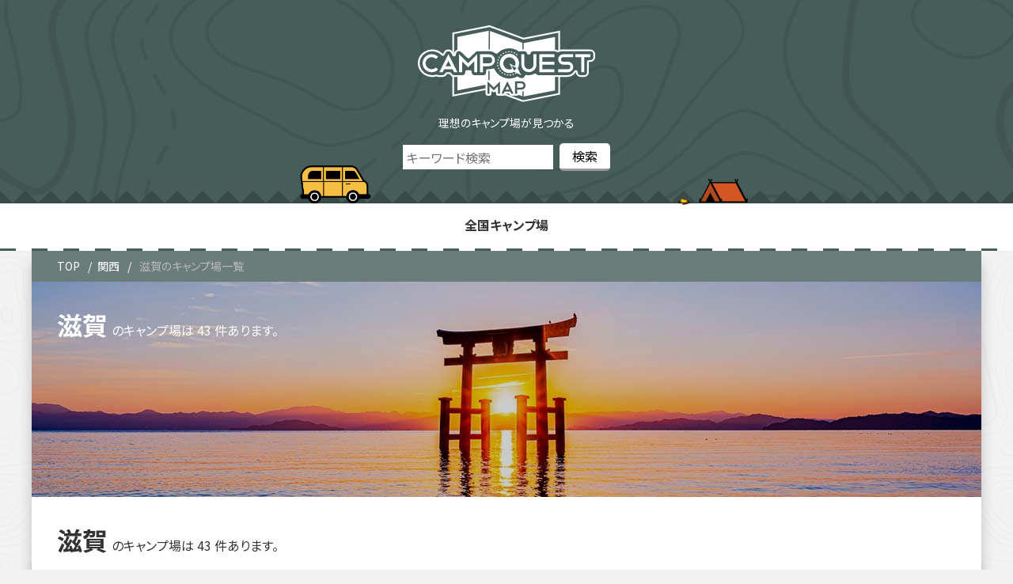

--- FILE ---
content_type: text/html; charset=UTF-8
request_url: https://map.camp-quests.com/campmap-cat/shiga/
body_size: 11286
content:
<!DOCTYPE html>
<html lang="ja">
<head prefix="og: http://ogp.me/ns#">
<!-- Google Tag Manager -->
<script>(function(w,d,s,l,i){w[l]=w[l]||[];w[l].push({'gtm.start':
new Date().getTime(),event:'gtm.js'});var f=d.getElementsByTagName(s)[0],
j=d.createElement(s),dl=l!='dataLayer'?'&l='+l:'';j.async=true;j.src=
'https://www.googletagmanager.com/gtm.js?id='+i+dl;f.parentNode.insertBefore(j,f);
})(window,document,'script','dataLayer','GTM-W2T5STZ');</script>
<!-- End Google Tag Manager -->
<meta charset="utf-8">
<meta name="viewport" content="width=device-width, initial-scale=1.0">

<title>キャンプクエスト マップ</title>
<meta name="description" content="キャンプ場情報満載のキャンプ場検索サイト！キャンプクエストマップ！">
<meta name="keywords" content="">
<meta property="og:type" content="website">
<meta property="og:locale" content="ja_JP">
<meta property="og:title" content="キャンプクエスト マップ">
<meta property="og:url" content="https://map.camp-quests.com/campmap-cat/shiga/">
<meta property="og:description" content="キャンプ場情報満載のキャンプ場検索サイト！キャンプクエストマップ！">
<meta property="og:image" content="https://map.camp-quests.com/wp-content/themes/cq-map/assets/images/ogp_img.jpg">
<meta property="og:site_name" content="キャンプクエスト マップ">
<link rel="next" href="https://map.camp-quests.com/campmap-cat/shiga/page/2/" />
<meta name="twitter:site" content="@camp_quests">
<meta name="twitter:card" content="summary_large_image">
<meta name="twitter:creator" content="@camp_quests">
<meta name="twitter:description" content="キャンプ場情報満載のキャンプ場検索サイト！キャンプクエストマップ！">
<meta name="twitter:image:src" content="https://map.camp-quests.com/wp-content/themes/cq-map/assets/images/ogp_img.jpg">
<link rel="stylesheet" href="https://fonts.googleapis.com/css?family=Noto+Sans+JP:400,700&display=swap&subset=japanese">
<link rel="shortcut icon" href="https://map.camp-quests.com/wp-content/themes/cq-map/assets/images/favicon.ico">
<link rel="apple-touch-icon" href="https://map.camp-quests.com/wp-content/themes/cq-map/assets/images/apple-touch-icon.png">
<link rel="icon" type="image/png" size="256x256" href="https://map.camp-quests.com/wp-content/themes/cq-map/assets/images/android-chrome.png">
<script defer src="https://ajax.googleapis.com/ajax/libs/jquery/1.12.4/jquery.min.js"></script>
<script defer src="https://map.camp-quests.com/wp-content/themes/cq-map/assets/js/jquery.sliderPro.min.js"></script>
<script async src="https://map.camp-quests.com/wp-content/themes/cq-map/assets/js/clipboard.min.js"></script>
<script async src="https://polyfill.io/v2/polyfill.min.js?features=IntersectionObserver" defer="defer"></script>

<link rel='dns-prefetch' href='//s.w.org' />
<link rel="alternate" type="application/rss+xml" title="キャンプクエスト マップ &raquo; Feed" href="https://map.camp-quests.com/feed/" />
<link rel="alternate" type="application/rss+xml" title="キャンプクエスト マップ &raquo; Comments Feed" href="https://map.camp-quests.com/comments/feed/" />
<link rel="alternate" type="application/rss+xml" title="キャンプクエスト マップ &raquo; 滋賀 キャンプ場カテゴリ Feed" href="https://map.camp-quests.com/campmap-cat/shiga/feed/" />
<link rel='stylesheet' id='wp-block-library-css'  href='https://map.camp-quests.com/wp-includes/css/dist/block-library/style.min.css?ver=1652162371' type='text/css' media='all' />
<link rel='stylesheet' id='contact-form-7-css'  href='https://map.camp-quests.com/wp-content/plugins/contact-form-7/includes/css/styles.css?ver=5.3.2' type='text/css' media='all' />
<link rel='stylesheet' id='reset-style-css'  href='https://map.camp-quests.com/wp-content/themes/cq-map/assets/css/reset.css?ver=1652162371' type='text/css' media='all' />
<link rel='stylesheet' id='swiper-bundle-css'  href='https://map.camp-quests.com/wp-content/themes/cq-map/assets/css/swiper-bundle.min.css?ver=1652162371' type='text/css' media='all' />
<link rel='stylesheet' id='main-style-css'  href='https://map.camp-quests.com/wp-content/themes/cq-map/style.css?ver=1652162371' type='text/css' media='all' />
<link rel='stylesheet' id='dashicons-css'  href='https://map.camp-quests.com/wp-includes/css/dashicons.min.css?ver=1652162371' type='text/css' media='all' />
<link rel='stylesheet' id='ci-comment-rating-styles-css'  href='https://map.camp-quests.com/wp-content/themes/cq-map/assets/css/comment-from-style.css?ver=1652162371' type='text/css' media='all' />
<link rel='stylesheet' id='category-campmap-css'  href='https://map.camp-quests.com/wp-content/themes/cq-map/assets/css/campmap.css?ver=1652162371' type='text/css' media='all' />
<script type='text/javascript' src='https://map.camp-quests.com/wp-includes/js/jquery/jquery.min.js?ver=3.5.1' id='jquery-core-js'></script>
<script type='text/javascript' src='https://map.camp-quests.com/wp-includes/js/jquery/jquery-migrate.min.js?ver=3.3.2' id='jquery-migrate-js'></script>
<script type='text/javascript' src='https://map.camp-quests.com/wp-content/themes/cq-map/assets/js/swiper-bundle.min.js?ver=5.6.16' id='swiper-bundle-js'></script>
<link rel="https://api.w.org/" href="https://map.camp-quests.com/wp-json/" /><link rel="EditURI" type="application/rsd+xml" title="RSD" href="https://map.camp-quests.com/xmlrpc.php?rsd" />
<link rel="wlwmanifest" type="application/wlwmanifest+xml" href="https://map.camp-quests.com/wp-includes/wlwmanifest.xml" /> 
<meta name="generator" content="WordPress 5.6.16" />
<style>
</style>
</head>
<body class="archive tax-campmap-cat term-shiga term-1221">
<!-- Google Tag Manager (noscript) -->
<noscript><iframe src="https://www.googletagmanager.com/ns.html?id=GTM-W2T5STZ"
height="0" width="0" style="display:none;visibility:hidden"></iframe></noscript>
<!-- End Google Tag Manager (noscript) -->
<header>
  <div class="header-inner">
    <div class="site-title-wrap">
              <div class="header-logo">
          <a href="https://map.camp-quests.com">
            <img src="https://map.camp-quests.com/wp-content/themes/cq-map/assets/images/camp_map_icon/logo_map.svg" alt="キャンプクエスト マップ">
          </a>
        </div>
            <p>        理想のキャンプ場が見つかる
        </p>
    </div>
    <div class="search-bar">
      <div id="search-top">
    <form role="search" method="get" id="searchform" action="https://map.camp-quests.com/campgrounds/">
        <div class="keywords">
            <input type="text" value="" name="s" id="s" placeholder="キーワード検索" />
        </div>
        <div class="btn">
            <input type="hidden" name="post_type" value="campgrounds">
            <input type="submit" value="検索" />
        </div>
    </form>
</div>    </div>
    <div id="header-nav-wrap" class="header-nav-wrap">
    <nav id="header-nav" class="header-nav"><ul id="menu-%e3%83%a1%e3%82%a4%e3%83%b3" class="menu"><li id="menu-item-46" class="menu-item menu-item-type-post_type menu-item-object-page menu-item-home menu-item-46"><a href="https://map.camp-quests.com/">全国キャンプ場</a></li>
</ul></nav>    </div>
  </div>
</header>
<div class="container">
  <div id="breadcrumb" class="bread">
    <ol>
      <li>
        <a href="https://map.camp-quests.com"><i class="fa fa-home"></i><span>TOP</span></a>
      </li>
      <li><a href="https://map.camp-quests.com/kansai/">関西</a></li>      <li>
        <a>滋賀のキャンプ場一覧</a>
      </li>
    </ol>
  </div>
      <div class="cat-top">
      <div class="cat-custom-images"><img src="https://map.camp-quests.com/wp-content/uploads/2020/11/shiga_img.jpg"></div>      <h1 class="cat-top-title"><span>滋賀</span><span>43</span></h1>      <div class="description">
              </div>
    </div>
    <div class="tag-top">
    <h1 class="tag-top-title"><span>滋賀</span><span>43</span></h1>    <div class="description">
          </div>
  </div>
  <div class="contents taxonomy-page">
    <div class="center-wrap">
              <div class="search-wrap">
          <div id="search">
    <form role="search" method="get" id="searchform" action="https://map.camp-quests.com/campgrounds/">
        <div class="search-area">
            <p class="title active">地域</p>
            <div class="terms-list">
                <div class="parent-list-wrap">
                    <ul class="parent-cat">                        <li class="1267"><input type="radio" name="campmap-cat[]" value="chugoku" id="pt-1267"><label for="pt-1267">中国<span>246</span></label></li>
                                            <li class="1310"><input type="radio" name="campmap-cat[]" value="kyusyu" id="pt-1310"><label for="pt-1310">九州<span>258</span></label></li>
                                            <li class="1440"><input type="radio" name="campmap-cat[]" value="hokkaido" id="pt-1440"><label for="pt-1440">北海道<span>274</span></label></li>
                                            <li class="1059"><input type="radio" name="campmap-cat[]" value="kitakanto" id="pt-1059"><label for="pt-1059">北関東<span>203</span></label></li>
                                            <li class="1165"><input type="radio" name="campmap-cat[]" value="hokuriku" id="pt-1165"><label for="pt-1165">北陸<span>152</span></label></li>
                                            <li class="1292"><input type="radio" name="campmap-cat[]" value="shikoku" id="pt-1292"><label for="pt-1292">四国<span>189</span></label></li>
                                            <li class="1016"><input type="radio" name="campmap-cat[]" value="tohoku" id="pt-1016"><label for="pt-1016">東北<span>323</span></label></li>
                                            <li class="1180"><input type="radio" name="campmap-cat[]" value="tokai" id="pt-1180"><label for="pt-1180">東海<span>305</span></label></li>
                                            <li class="1397"><input type="radio" name="campmap-cat[]" value="okinawa" id="pt-1397"><label for="pt-1397">沖縄<span>22</span></label></li>
                                            <li class="1127"><input type="radio" name="campmap-cat[]" value="koushin" id="pt-1127"><label for="pt-1127">甲信<span>255</span></label></li>
                                            <li class="1220"><input type="radio" name="campmap-cat[]" value="kansai" id="pt-1220"><label for="pt-1220">関西<span>290</span></label></li>
                                            <li class="1085"><input type="radio" name="campmap-cat[]" value="syutoken" id="pt-1085"><label for="pt-1085">首都圏<span>226</span></label></li>
                    </ul>                </div>
                <div class="child-list-wrap">
                                            <ul class="child-cat 1267"><li class="parent-name">中国</li>                            <li class="1287"><input type="checkbox" name="campmap-cat[]" value="yamaguchi" id="ct-1287"><label for="ct-1287">山口<span>54</span></label></li>
                                                    <li class="1277"><input type="checkbox" name="campmap-cat[]" value="okayama" id="ct-1277"><label for="ct-1277">岡山<span>60</span></label></li>
                                                    <li class="1272"><input type="checkbox" name="campmap-cat[]" value="shimane" id="ct-1272"><label for="ct-1272">島根<span>39</span></label></li>
                                                    <li class="1282"><input type="checkbox" name="campmap-cat[]" value="hiroshima" id="ct-1282"><label for="ct-1282">広島<span>69</span></label></li>
                                                    <li class="1268"><input type="checkbox" name="campmap-cat[]" value="tottori" id="ct-1268"><label for="ct-1268">鳥取<span>24</span></label></li>
                        </ul>                                            <ul class="child-cat 1310"><li class="parent-name">九州</li>                            <li class="1318"><input type="checkbox" name="campmap-cat[]" value="sag" id="ct-1318"><label for="ct-1318">佐賀<span>21</span></label></li>
                                                    <li class="1337"><input type="checkbox" name="campmap-cat[]" value="oita" id="ct-1337"><label for="ct-1337">大分<span>50</span></label></li>
                                                    <li class="1343"><input type="checkbox" name="campmap-cat[]" value="miyazaki" id="ct-1343"><label for="ct-1343">宮崎<span>38</span></label></li>
                                                    <li class="1330"><input type="checkbox" name="campmap-cat[]" value="kumamoto" id="ct-1330"><label for="ct-1330">熊本<span>59</span></label></li>
                                                    <li class="1311"><input type="checkbox" name="campmap-cat[]" value="fukuoka" id="ct-1311"><label for="ct-1311">福岡<span>34</span></label></li>
                                                    <li class="1324"><input type="checkbox" name="campmap-cat[]" value="nagasaki" id="ct-1324"><label for="ct-1324">長崎<span>8</span></label></li>
                                                    <li class="1347"><input type="checkbox" name="campmap-cat[]" value="kagoshima" id="ct-1347"><label for="ct-1347">鹿児島<span>48</span></label></li>
                        </ul>                                            <ul class="child-cat 1440"><li class="parent-name">北海道</li>                            <li class="1441"><input type="checkbox" name="campmap-cat[]" value="douhoku" id="ct-1441"><label for="ct-1441">道北(富良野・旭川・稚内)<span>67</span></label></li>
                                                    <li class="1445"><input type="checkbox" name="campmap-cat[]" value="dounan" id="ct-1445"><label for="ct-1445">道南(函館・大沼・松前)<span>26</span></label></li>
                                                    <li class="1447"><input type="checkbox" name="campmap-cat[]" value="douou" id="ct-1447"><label for="ct-1447">道央(札幌・定山渓・小樽・石狩)<span>95</span></label></li>
                                                    <li class="1455"><input type="checkbox" name="campmap-cat[]" value="doutou" id="ct-1455"><label for="ct-1455">道東(帯広・網走・釧路)<span>79</span></label></li>
                                                    <li class="1516"><input type="checkbox" name="campmap-cat[]" value="hokkaidorito" id="ct-1516"><label for="ct-1516">離島<span>7</span></label></li>
                        </ul>                                            <ul class="child-cat 1059"><li class="parent-name">北関東</li>                            <li class="1067"><input type="checkbox" name="campmap-cat[]" value="tochigi" id="ct-1067"><label for="ct-1067">栃木<span>84</span></label></li>
                                                    <li class="1075"><input type="checkbox" name="campmap-cat[]" value="gunma" id="ct-1075"><label for="ct-1075">群馬<span>74</span></label></li>
                                                    <li class="1060"><input type="checkbox" name="campmap-cat[]" value="ibaraki" id="ct-1060"><label for="ct-1060">茨城<span>45</span></label></li>
                        </ul>                                            <ul class="child-cat 1165"><li class="parent-name">北陸</li>                            <li class="1166"><input type="checkbox" name="campmap-cat[]" value="toyama" id="ct-1166"><label for="ct-1166">富山<span>25</span></label></li>
                                                    <li class="1156"><input type="checkbox" name="campmap-cat[]" value="nigata" id="ct-1156"><label for="ct-1156">新潟<span>65</span></label></li>
                                                    <li class="1169"><input type="checkbox" name="campmap-cat[]" value="ishikawa" id="ct-1169"><label for="ct-1169">石川<span>30</span></label></li>
                                                    <li class="1175"><input type="checkbox" name="campmap-cat[]" value="fukui" id="ct-1175"><label for="ct-1175">福井<span>32</span></label></li>
                        </ul>                                            <ul class="child-cat 1292"><li class="parent-name">四国</li>                            <li class="1302"><input type="checkbox" name="campmap-cat[]" value="tokushima" id="ct-1302"><label for="ct-1302">徳島<span>25</span></label></li>
                                                    <li class="1297"><input type="checkbox" name="campmap-cat[]" value="ehime" id="ct-1297"><label for="ct-1297">愛媛<span>63</span></label></li>
                                                    <li class="1293"><input type="checkbox" name="campmap-cat[]" value="kagawa" id="ct-1293"><label for="ct-1293">香川<span>35</span></label></li>
                                                    <li class="1306"><input type="checkbox" name="campmap-cat[]" value="kochi" id="ct-1306"><label for="ct-1306">高知<span>66</span></label></li>
                        </ul>                                            <ul class="child-cat 1016"><li class="parent-name">東北</li>                            <li class="1031"><input type="checkbox" name="campmap-cat[]" value="miyagi" id="ct-1031"><label for="ct-1031">宮城<span>34</span></label></li>
                                                    <li class="1043"><input type="checkbox" name="campmap-cat[]" value="yamagata" id="ct-1043"><label for="ct-1043">山形<span>37</span></label></li>
                                                    <li class="1024"><input type="checkbox" name="campmap-cat[]" value="iwate" id="ct-1024"><label for="ct-1024">岩手<span>60</span></label></li>
                                                    <li class="1049"><input type="checkbox" name="campmap-cat[]" value="hukushima" id="ct-1049"><label for="ct-1049">福島<span>101</span></label></li>
                                                    <li class="1038"><input type="checkbox" name="campmap-cat[]" value="akita" id="ct-1038"><label for="ct-1038">秋田<span>41</span></label></li>
                                                    <li class="1017"><input type="checkbox" name="campmap-cat[]" value="aomori" id="ct-1017"><label for="ct-1017">青森<span>50</span></label></li>
                        </ul>                                            <ul class="child-cat 1180"><li class="parent-name">東海</li>                            <li class="1210"><input type="checkbox" name="campmap-cat[]" value="mie" id="ct-1210"><label for="ct-1210">三重<span>65</span></label></li>
                                                    <li class="1202"><input type="checkbox" name="campmap-cat[]" value="gifu" id="ct-1202"><label for="ct-1202">岐阜<span>88</span></label></li>
                                                    <li class="1197"><input type="checkbox" name="campmap-cat[]" value="aichi" id="ct-1197"><label for="ct-1197">愛知<span>27</span></label></li>
                                                    <li class="1181"><input type="checkbox" name="campmap-cat[]" value="shizuoka" id="ct-1181"><label for="ct-1181">静岡<span>125</span></label></li>
                        </ul>                                            <ul class="child-cat 1397"><li class="parent-name">沖縄</li>                            <li class="1512"><input type="checkbox" name="campmap-cat[]" value="okinawananbu" id="ct-1512"><label for="ct-1512">南部<span>1</span></label></li>
                                                    <li class="1511"><input type="checkbox" name="campmap-cat[]" value="motobu" id="ct-1511"><label for="ct-1511">本部・名護・国頭<span>10</span></label></li>
                                                    <li class="1509"><input type="checkbox" name="campmap-cat[]" value="okinawashi" id="ct-1509"><label for="ct-1509">沖縄市・北谷・宜野湾<span>1</span></label></li>
                                                    <li class="1514"><input type="checkbox" name="campmap-cat[]" value="okinawarito" id="ct-1514"><label for="ct-1514">沖縄離島<span>9</span></label></li>
                                                    <li class="1513"><input type="checkbox" name="campmap-cat[]" value="nishi-higashikaigan" id="ct-1513"><label for="ct-1513">西海岸・東海岸<span>1</span></label></li>
                                                    <li class="1510"><input type="checkbox" name="campmap-cat[]" value="naha" id="ct-1510"><label for="ct-1510">那覇<span></span></label></li>
                        </ul>                                            <ul class="child-cat 1127"><li class="parent-name">甲信</li>                            <li class="1128"><input type="checkbox" name="campmap-cat[]" value="yamanashi" id="ct-1128"><label for="ct-1128">山梨<span>134</span></label></li>
                                                    <li class="1137"><input type="checkbox" name="campmap-cat[]" value="nagano" id="ct-1137"><label for="ct-1137">長野<span>121</span></label></li>
                        </ul>                                            <ul class="child-cat 1220"><li class="parent-name">関西</li>                            <li class="1228"><input type="checkbox" name="campmap-cat[]" value="kyoto" id="ct-1228"><label for="ct-1228">京都<span>49</span></label></li>
                                                    <li class="1248"><input type="checkbox" name="campmap-cat[]" value="hyogo" id="ct-1248"><label for="ct-1248">兵庫<span>92</span></label></li>
                                                    <li class="1260"><input type="checkbox" name="campmap-cat[]" value="wakayama" id="ct-1260"><label for="ct-1260">和歌山<span>40</span></label></li>
                                                    <li class="1239"><input type="checkbox" name="campmap-cat[]" value="osaka" id="ct-1239"><label for="ct-1239">大阪<span>33</span></label></li>
                                                    <li class="1256"><input type="checkbox" name="campmap-cat[]" value="nara" id="ct-1256"><label for="ct-1256">奈良<span>33</span></label></li>
                                                    <li class="1221"><input type="checkbox" name="campmap-cat[]" value="shiga" id="ct-1221"><label for="ct-1221">滋賀<span>43</span></label></li>
                        </ul>                                            <ul class="child-cat 1085"><li class="parent-name">首都圏</li>                            <li class="1107"><input type="checkbox" name="campmap-cat[]" value="chiba" id="ct-1107"><label for="ct-1107">千葉<span>89</span></label></li>
                                                    <li class="1086"><input type="checkbox" name="campmap-cat[]" value="saitama" id="ct-1086"><label for="ct-1086">埼玉<span>50</span></label></li>
                                                    <li class="1093"><input type="checkbox" name="campmap-cat[]" value="tokyo" id="ct-1093"><label for="ct-1093">東京<span>36</span></label></li>
                                                    <li class="1117"><input type="checkbox" name="campmap-cat[]" value="kanagawa" id="ct-1117"><label for="ct-1117">神奈川<span>51</span></label></li>
                        </ul>                                    </div>
            </div>
        </div>
        <div class="search-price">
            <p class="title">利用料金</p>
            <div class="wrap-box">
                <div class="p_s01">
                    <input id="price-s01" type="radio" name="tab" checked>
                    <label for="price-s01">ファミリーキャンプ</label>
                    <select class="form-control" name="campsite_item_t11">
                        <option value="">金額を選択してください</option>
                        <option value="1000">～1,000円</option>
                        <option value="2000">～2,000円</option>
                        <option value="3000">～3,000円</option>
                        <option value="4000">～4,000円</option>
                        <option value="5000">～5,000円</option>
                        <option value="6000">～6,000円</option>
                        <option value="7000">～7,000円</option>
                        <option value="8000">～8,000円</option>
                        <option value="9000">～9,000円</option>
                        <option value="10000">～10,000</option>
                    </select>
                </div>
                <div class="p_s02">
                    <input id="price-s02" type="radio" name="tab">
                    <label for="price-s02">車ソロキャンプ</label>
                    <select class="form-control" name="campsite_item_t12" disabled>
                        <option value="">金額を選択してください</option>
                        <option value="1000">～1,000円</option>
                        <option value="2000">～2,000円</option>
                        <option value="3000">～3,000円</option>
                        <option value="4000">～4,000円</option>
                        <option value="5000">～5,000円</option>
                        <option value="6000">～6,000円</option>
                        <option value="7000">～7,000円</option>
                        <option value="8000">～8,000円</option>
                        <option value="9000">～9,000円</option>
                        <option value="10000">～10,000</option>
                    </select>
                </div>
                <div class="p_s03">
                    <input id="price-s03" type="radio" name="tab">
                    <label for="price-s03">ツーリングキャンプ</label>
                    <select class="form-control" name="campsite_item_t13" disabled>
                        <option value="">金額を選択してください</option>
                        <option value="1000">～1,000円</option>
                        <option value="2000">～2,000円</option>
                        <option value="3000">～3,000円</option>
                        <option value="4000">～4,000円</option>
                        <option value="5000">～5,000円</option>
                        <option value="6000">～6,000円</option>
                        <option value="7000">～7,000円</option>
                        <option value="8000">～8,000円</option>
                        <option value="9000">～9,000円</option>
                        <option value="10000">～10,000</option>
                    </select>
                </div>
                <div class="p_s04">
                    <input id="price-s04" type="radio" name="tab">
                    <label for="price-s04">徒歩・自転車キャンプ</label>
                    <select class="form-control" name="campsite_item_t14" disabled>
                        <option value="">金額を選択してください</option>
                        <option value="1000">～1,000円</option>
                        <option value="2000">～2,000円</option>
                        <option value="3000">～3,000円</option>
                        <option value="4000">～4,000円</option>
                        <option value="5000">～5,000円</option>
                        <option value="6000">～6,000円</option>
                        <option value="7000">～7,000円</option>
                        <option value="8000">～8,000円</option>
                        <option value="9000">～9,000円</option>
                        <option value="10000">～10,000</option>
                    </select>
                </div>
            </div>
        </div>
        <div class="search-side">
            <p class="title">キャンプ場条件</p>
            <div class="wrap-box">
                <p class="title-s">ロケーション</p>
                <div class="terms-list list-location">
                    <ul class="tag-wrap">
                                        <li><input type="checkbox" name="campmap-tag[]" value="sankan" id="tag-1460"><label for="tag-1460">山間 <span>109</span></label></li>
                                        <li><input type="checkbox" name="campmap-tag[]" value="kawazoi" id="tag-1461"><label for="tag-1461">川沿い <span>615</span></label></li>
                                        <li><input type="checkbox" name="campmap-tag[]" value="koen" id="tag-1459"><label for="tag-1459">広場 <span>572</span></label></li>
                                        <li><input type="checkbox" name="campmap-tag[]" value="rinkan" id="tag-1462"><label for="tag-1462">林間 <span>1420</span></label></li>
                                        <li><input type="checkbox" name="campmap-tag[]" value="kawara" id="tag-1492"><label for="tag-1492">河原 <span>60</span></label></li>
                                        <li><input type="checkbox" name="campmap-tag[]" value="umizoi" id="tag-1463"><label for="tag-1463">海沿い <span>201</span></label></li>
                                        <li><input type="checkbox" name="campmap-tag[]" value="umibe" id="tag-1501"><label for="tag-1501">海辺 <span>216</span></label></li>
                                        <li><input type="checkbox" name="campmap-tag[]" value="mizuumizoi" id="tag-1491"><label for="tag-1491">湖沿い <span>96</span></label></li>
                                        <li><input type="checkbox" name="campmap-tag[]" value="kohan" id="tag-1464"><label for="tag-1464">湖畔 <span>187</span></label></li>
                                        <li><input type="checkbox" name="campmap-tag[]" value="kougen" id="tag-1465"><label for="tag-1465">高原 <span>444</span></label></li>
                                        </ul>
                </div>
                <p class="title-s">サイト形式</p>
                <div class="terms-list list-side">
                    <ul class="tag-wrap">
                                        <li><input type="checkbox" name="campmap-tag[]" value="autocampsite" id="tag-1490"><label for="tag-1490">オートサイト <span>1617</span></label></li>
                                        <li><input type="checkbox" name="campmap-tag[]" value="freesite" id="tag-1466"><label for="tag-1466">フリーサイト <span>1371</span></label></li>
                                        <li><input type="checkbox" name="campmap-tag[]" value="kukakusite" id="tag-1467"><label for="tag-1467">区画サイト <span>1745</span></label></li>
                                        </ul>
                </div>
                <p class="title-s">フィールド</p>
                <div class="terms-list list-ground">
                    <ul class="tag-wrap">
                                        <li><input type="checkbox" name="campmap-tag[]" value="other" id="tag-1488"><label for="tag-1488">その他 <span></span></li>
                                        <li><input type="checkbox" name="campmap-tag[]" value="tsuchi" id="tag-1469"><label for="tag-1469">土 <span>1114</span></li>
                                        <li><input type="checkbox" name="campmap-tag[]" value="jyari" id="tag-1470"><label for="tag-1470">砂利 <span>176</span></li>
                                        <li><input type="checkbox" name="campmap-tag[]" value="sunachi" id="tag-1471"><label for="tag-1471">砂地 <span>540</span></li>
                                        <li><input type="checkbox" name="campmap-tag[]" value="shiba" id="tag-1487"><label for="tag-1487">芝生 <span>1862</span></li>
                                        </ul>
                </div>
                <p class="title-s">宿泊施設</p>
                <div class="terms-list list-lodging">
                    <ul class="tag-wrap">
                                        <li><input type="checkbox" name="campmap-tag[]" value="glamping" id="tag-1472"><label for="tag-1472">グランピング <span>112</span></label></li>
                                        <li><input type="checkbox" name="campmap-tag[]" value="bungalow" id="tag-1473"><label for="tag-1473">バンガロー(ロッジ・ケビン含む) <span>1291</span></label></li>
                                        </ul>
                </div>
                <p class="title-s">設備</p>
                <div class="terms-list list-facility">
                    <ul class="tag-wrap">
                                        <li><input type="checkbox" name="campmap-tag[]" value="shower" id="tag-1474"><label for="tag-1474">シャワー <span>1649</span></label></li>
                                        <li><input type="checkbox" name="campmap-tag[]" value="furo" id="tag-1475"><label for="tag-1475">風呂 <span>675</span></label></li>
                                        </ul>
                </div>
                <p class="title-s">予約方法</p>
                <div class="terms-list list-booking">
                    <ul class="tag-wrap">
                                        <li><input type="checkbox" name="campmap-tag[]" value="webyoyaku" id="tag-1476"><label for="tag-1476">WEB予約 <span>721</span></label></li>
                                        <li><input type="checkbox" name="campmap-tag[]" value="yoyakufuka" id="tag-1477"><label for="tag-1477">予約不可 <span>155</span></label></li>
                                        <li><input type="checkbox" name="campmap-tag[]" value="denwayoyaku" id="tag-1478"><label for="tag-1478">電話予約 <span>2396</span></label></li>
                                        </ul>
                </div>
            </div>
        </div>
        <div class="search-terms">
            <p class="title">こだわり</p>
            <div class="terms-list list-commitment">
                <ul class="tag-wrap">
                                <li><input type="checkbox" name="campmap-tag[]" value="oyu" id="tag-1535"><label for="tag-1535">お湯が出る <span>177</span></label></li>
                                <li><input type="checkbox" name="campmap-tag[]" value="yoyakufuyo" id="tag-1547"><label for="tag-1547">予約不要 <span>1</span></label></li>
                                <li><input type="checkbox" name="campmap-tag[]" value="yakeichobo" id="tag-1530"><label for="tag-1530">夜景や眺望有り <span>1239</span></label></li>
                                <li><input type="checkbox" name="campmap-tag[]" value="teburacamp" id="tag-1527"><label for="tag-1527">手ぶらキャンプ(レンタルプラン) <span>704</span></label></li>
                                <li><input type="checkbox" name="campmap-tag[]" value="altitude" id="tag-1515"><label for="tag-1515">標高が高い <span>235</span></label></li>
                                <li><input type="checkbox" name="campmap-tag[]" value="jikabiok" id="tag-1499"><label for="tag-1499">直火可 <span>250</span></label></li>
                                <li><input type="checkbox" name="campmap-tag[]" value="yuguleisure" id="tag-1528"><label for="tag-1528">遊具・レジャー施設(アクティビティ) <span>1207</span></label></li>
                                </ul>
            </div>
        </div>
        <div class="search-keywords" style="display: none;">
            <p class="title">キーワード</p>
            <input type="text" name="s" id="s" placeholder="キーワードを入力してください" />
        </div>
        <div class="search-btn">
            <input type="hidden" name="post_type" value="campgrounds">
            <input type="submit" value="検索" />
        </div>
    </form>
    <script>
        var inputs_r = jQuery('.search-area input[type="radio"]');
        var inputs_rp = jQuery('.parent-cat input[type="radio"]');
        var inputs_c = jQuery('.child-cat input[type="checkbox"]');
        var inputs_ct = jQuery('.tag-wrap input[type="checkbox"]');
        window.onpageshow = function(event) {
            if (event.persisted) {
                window.location.reload();
            }
            console.log('reset!');
        };
        
        jQuery(function(){
            checkedLimit();
            jQuery(inputs_c).change(function(){
                checkedLimit();
            });
            jQuery(inputs_rp).on('click', function () {
                jQuery(inputs_c).prop('checked', false);
                jQuery(inputs_r).prop('disabled', false);
                var b = jQuery(this).parent('li').attr('class');
                if(jQuery(this).is(':checked')) {
                    jQuery('.child-list-wrap').children('ul').removeClass('active');
                    jQuery('.child-cat label').removeClass('active');
                    jQuery('.gchild-list-wrap').children('ul').removeClass('active');
                    jQuery('.parent-cat label').removeClass('active');
                    jQuery(this).next('label').addClass('active');
                    jQuery('.child-list-wrap').children('.' + b).addClass('active');
                }
            });
            jQuery(inputs_c).on('click', function(){
                var b = jQuery(this).parents('ul').attr('class');
                var b_Array = b.split(" ");
                if(jQuery(this).is(':checked')) {
                    jQuery(this).next('label').addClass('active');
                    jQuery('#pt-' + b_Array[1]).prop('disabled', true);
                } else {
                    jQuery(this).next('label').removeClass('active');
                }
            });
            function checkedLimit(){
                var len = jQuery('input[name="campmap-cat[]"]:checked').length;
                //console.log(len);
                if(len <= 1){
                    jQuery(inputs_r).prop('disabled', false);
                }
            }
            jQuery(inputs_ct).on('click', function(){
                if(jQuery(this).is(':checked')) {
                    jQuery(this).next('label').addClass('active');
                } else {
                    jQuery(this).next('label').removeClass('active');
                }
            });
        });
        jQuery(function () {
            jQuery('input[name="tab"]').change(function () {
                var val = jQuery(this).is(':checked');
                if (val) {
                    jQuery('input[name="tab"]').nextAll('select').prop('disabled', true);
                    jQuery(this).nextAll('select').prop('disabled', false);
                }
            });
        });
        jQuery(function(){
            jQuery('#searchform .title').on('click', function(){
                jQuery(this).toggleClass('active');
            });
        });
    </script>
</div>

        </div>
            <div class="list-wrap">
                <article class="kiji-list post-27628 campgrounds type-campgrounds status-publish hentry campmap-cat-kansai campmap-cat-shiga campmap-cat-shigaarea6 campmap-tag-kohan campmap-tag-freesite campmap-tag-kukakusite campmap-tag-sunachi campmap-tag-bungalow campmap-tag-shower campmap-tag-webyoyaku campmap-tag-denwayoyaku campmap-tag-petok campmap-tag-autocampsite campmap-tag-daycamp campmap-tag-makihanbai campmap-tag-sumihanbai campmap-tag-rental campmap-tag-gomiok campmap-tag-yuguleisure campmap-tag-yakeichobo">
          <h2><a class="title-link" href="https://map.camp-quests.com/campgrounds/shirahige-hama/">白ひげ浜水泳キャンプ場</a></h2>
          <div class="kiji-cat">
                          <span class="cat-data">滋賀</span>
              <span class="cat-data-a">湖西</span>                        <div class="kiji-tag" style="display: none;"><ul><li><a href="https://map.camp-quests.com/campmap-tag/kohan/" rel="tag">湖畔</a></li><li><a href="https://map.camp-quests.com/campmap-tag/freesite/" rel="tag">フリーサイト</a></li><li><a href="https://map.camp-quests.com/campmap-tag/kukakusite/" rel="tag">区画サイト</a></li><li><a href="https://map.camp-quests.com/campmap-tag/sunachi/" rel="tag">砂地</a></li><li><a href="https://map.camp-quests.com/campmap-tag/bungalow/" rel="tag">バンガロー(ロッジ・ケビン含む)</a></li><li><a href="https://map.camp-quests.com/campmap-tag/shower/" rel="tag">シャワー</a></li><li><a href="https://map.camp-quests.com/campmap-tag/webyoyaku/" rel="tag">WEB予約</a></li><li><a href="https://map.camp-quests.com/campmap-tag/denwayoyaku/" rel="tag">電話予約</a></li><li><a href="https://map.camp-quests.com/campmap-tag/petok/" rel="tag">ペット可</a></li><li><a href="https://map.camp-quests.com/campmap-tag/autocampsite/" rel="tag">オートサイト</a></li><li><a href="https://map.camp-quests.com/campmap-tag/daycamp/" rel="tag">デイキャンプ</a></li><li><a href="https://map.camp-quests.com/campmap-tag/makihanbai/" rel="tag">薪が買える</a></li><li><a href="https://map.camp-quests.com/campmap-tag/sumihanbai/" rel="tag">炭が買える</a></li><li><a href="https://map.camp-quests.com/campmap-tag/rental/" rel="tag">レンタル品有り</a></li><li><a href="https://map.camp-quests.com/campmap-tag/gomiok/" rel="tag">ゴミ回収有り</a></li><li><a href="https://map.camp-quests.com/campmap-tag/yuguleisure/" rel="tag">遊具・レジャー施設(アクティビティ)</a></li><li><a href="https://map.camp-quests.com/campmap-tag/yakeichobo/" rel="tag">夜景や眺望有り</a></li></ul></div>          </div>
          <a class="img-link" href="https://map.camp-quests.com/campgrounds/shirahige-hama/">
                          <img src="https://map.camp-quests.com/wp-content/themes/cq-map/assets/images/no-image.gif" alt="no-img"/>
                      </a>
          <ul class="details">
            <li><span>営業期間</span><span>4月下旬～9月下旬</span></li>
            <li><span>サイト</span>
            <ul class="side-list"><li class="icon grass">区画サイト</li><li class="icon soil">フリーサイト</li></ul>            </li>
            <li><span>ファミリーキャンプ</span>
              <span>5,500</span>            </li>
            <li><span>車ソロキャンプ</span>
              <span>5,000</span>            </li>
            <li><span>ツーリングキャンプ</span>
              <span>3,950</span>            </li>
            <li><span>徒歩・自転車キャンプ</span>
              <span>3,500</span>            </li>
          </ul>
        </article>
                <article class="kiji-list post-27644 campgrounds type-campgrounds status-publish has-post-thumbnail hentry campmap-cat-kansai campmap-cat-shiga campmap-cat-shigaarea5 campmap-tag-kawazoi campmap-tag-rinkan campmap-tag-kukakusite campmap-tag-dengensite campmap-tag-tsuchi campmap-tag-sunachi campmap-tag-bungalow campmap-tag-shower campmap-tag-furo campmap-tag-webyoyaku campmap-tag-denwayoyaku campmap-tag-petok campmap-tag-autocampsite campmap-tag-makihanbai campmap-tag-sumihanbai campmap-tag-rental campmap-tag-gomiok campmap-tag-yuguleisure campmap-tag-yakeichobo campmap-tag-credit campmap-tag-oyu campmap-tag-washlettoilet campmap-tag-blogreview">
          <h2><a class="title-link" href="https://map.camp-quests.com/campgrounds/kamoshika-autocampsite/">かもしかオートキャンプ場</a></h2>
          <div class="kiji-cat">
                          <span class="cat-data">滋賀</span>
              <span class="cat-data-a">甲賀・信楽</span>                        <div class="kiji-tag" style="display: none;"><ul><li><a href="https://map.camp-quests.com/campmap-tag/kawazoi/" rel="tag">川沿い</a></li><li><a href="https://map.camp-quests.com/campmap-tag/rinkan/" rel="tag">林間</a></li><li><a href="https://map.camp-quests.com/campmap-tag/kukakusite/" rel="tag">区画サイト</a></li><li><a href="https://map.camp-quests.com/campmap-tag/dengensite/" rel="tag">電源サイト</a></li><li><a href="https://map.camp-quests.com/campmap-tag/tsuchi/" rel="tag">土</a></li><li><a href="https://map.camp-quests.com/campmap-tag/sunachi/" rel="tag">砂地</a></li><li><a href="https://map.camp-quests.com/campmap-tag/bungalow/" rel="tag">バンガロー(ロッジ・ケビン含む)</a></li><li><a href="https://map.camp-quests.com/campmap-tag/shower/" rel="tag">シャワー</a></li><li><a href="https://map.camp-quests.com/campmap-tag/furo/" rel="tag">風呂</a></li><li><a href="https://map.camp-quests.com/campmap-tag/webyoyaku/" rel="tag">WEB予約</a></li><li><a href="https://map.camp-quests.com/campmap-tag/denwayoyaku/" rel="tag">電話予約</a></li><li><a href="https://map.camp-quests.com/campmap-tag/petok/" rel="tag">ペット可</a></li><li><a href="https://map.camp-quests.com/campmap-tag/autocampsite/" rel="tag">オートサイト</a></li><li><a href="https://map.camp-quests.com/campmap-tag/makihanbai/" rel="tag">薪が買える</a></li><li><a href="https://map.camp-quests.com/campmap-tag/sumihanbai/" rel="tag">炭が買える</a></li><li><a href="https://map.camp-quests.com/campmap-tag/rental/" rel="tag">レンタル品有り</a></li><li><a href="https://map.camp-quests.com/campmap-tag/gomiok/" rel="tag">ゴミ回収有り</a></li><li><a href="https://map.camp-quests.com/campmap-tag/yuguleisure/" rel="tag">遊具・レジャー施設(アクティビティ)</a></li><li><a href="https://map.camp-quests.com/campmap-tag/yakeichobo/" rel="tag">夜景や眺望有り</a></li><li><a href="https://map.camp-quests.com/campmap-tag/credit/" rel="tag">クレジットカード決済可</a></li><li><a href="https://map.camp-quests.com/campmap-tag/oyu/" rel="tag">お湯が出る</a></li><li><a href="https://map.camp-quests.com/campmap-tag/washlettoilet/" rel="tag">ウォシュレット</a></li><li><a href="https://map.camp-quests.com/campmap-tag/blogreview/" rel="tag">ブログレビュー有り</a></li></ul></div>          </div>
          <a class="img-link" href="https://map.camp-quests.com/campgrounds/kamoshika-autocampsite/">
                          <img width="800" height="600" src="[data-uri]" data-original="https://map.camp-quests.com/wp-content/uploads/2020/11/611ed9a31bbb5aa592993353404e5416.jpg" class="attachment-medium size-medium wp-post-image" alt="" loading="lazy" srcset="https://map.camp-quests.com/wp-content/uploads/2020/11/611ed9a31bbb5aa592993353404e5416.jpg 800w, https://map.camp-quests.com/wp-content/uploads/2020/11/611ed9a31bbb5aa592993353404e5416-640x480.jpg 640w, https://map.camp-quests.com/wp-content/uploads/2020/11/611ed9a31bbb5aa592993353404e5416-768x576.jpg 768w" sizes="(max-width: 800px) 100vw, 800px" / data-lazy="true" /><noscript><img width="800" height="600" src="https://map.camp-quests.com/wp-content/uploads/2020/11/611ed9a31bbb5aa592993353404e5416.jpg" class="attachment-medium size-medium wp-post-image" alt="" loading="lazy" srcset="https://map.camp-quests.com/wp-content/uploads/2020/11/611ed9a31bbb5aa592993353404e5416.jpg 800w, https://map.camp-quests.com/wp-content/uploads/2020/11/611ed9a31bbb5aa592993353404e5416-640x480.jpg 640w, https://map.camp-quests.com/wp-content/uploads/2020/11/611ed9a31bbb5aa592993353404e5416-768x576.jpg 768w" sizes="(max-width: 800px) 100vw, 800px" / /></noscript>                      </a>
          <ul class="details">
            <li><span>営業期間</span><span>通年営業</span></li>
            <li><span>サイト</span>
            <ul class="side-list"><li class="icon grass">区画サイト</li></ul>            </li>
            <li><span>ファミリーキャンプ</span>
              <span>4,400</span>            </li>
            <li><span>車ソロキャンプ</span>
              <span>4,100</span>            </li>
            <li><span>ツーリングキャンプ</span>
              <span>4,100</span>            </li>
            <li><span>徒歩・自転車キャンプ</span>
              <span>4,100</span>            </li>
          </ul>
        </article>
                <article class="kiji-list post-27660 campgrounds type-campgrounds status-publish hentry campmap-cat-kansai campmap-cat-shiga campmap-cat-shigaarea2 campmap-tag-koen campmap-tag-kukakusite campmap-tag-tsuchi campmap-tag-bungalow campmap-tag-denwayoyaku campmap-tag-shiba campmap-tag-cottage campmap-tag-daycamp campmap-tag-rental campmap-tag-gomiok campmap-tag-yuguleisure campmap-tag-yakeichobo">
          <h2><a class="title-link" href="https://map.camp-quests.com/campgrounds/genkimura-campsite/">比良げんき村キャンプ場</a></h2>
          <div class="kiji-cat">
                          <span class="cat-data">滋賀</span>
              <span class="cat-data-a">大津</span>                        <div class="kiji-tag" style="display: none;"><ul><li><a href="https://map.camp-quests.com/campmap-tag/koen/" rel="tag">広場</a></li><li><a href="https://map.camp-quests.com/campmap-tag/kukakusite/" rel="tag">区画サイト</a></li><li><a href="https://map.camp-quests.com/campmap-tag/tsuchi/" rel="tag">土</a></li><li><a href="https://map.camp-quests.com/campmap-tag/bungalow/" rel="tag">バンガロー(ロッジ・ケビン含む)</a></li><li><a href="https://map.camp-quests.com/campmap-tag/denwayoyaku/" rel="tag">電話予約</a></li><li><a href="https://map.camp-quests.com/campmap-tag/shiba/" rel="tag">芝生</a></li><li><a href="https://map.camp-quests.com/campmap-tag/cottage/" rel="tag">コテージ</a></li><li><a href="https://map.camp-quests.com/campmap-tag/daycamp/" rel="tag">デイキャンプ</a></li><li><a href="https://map.camp-quests.com/campmap-tag/rental/" rel="tag">レンタル品有り</a></li><li><a href="https://map.camp-quests.com/campmap-tag/gomiok/" rel="tag">ゴミ回収有り</a></li><li><a href="https://map.camp-quests.com/campmap-tag/yuguleisure/" rel="tag">遊具・レジャー施設(アクティビティ)</a></li><li><a href="https://map.camp-quests.com/campmap-tag/yakeichobo/" rel="tag">夜景や眺望有り</a></li></ul></div>          </div>
          <a class="img-link" href="https://map.camp-quests.com/campgrounds/genkimura-campsite/">
                          <img src="https://map.camp-quests.com/wp-content/themes/cq-map/assets/images/no-image.gif" alt="no-img"/>
                      </a>
          <ul class="details">
            <li><span>営業期間</span><span>通年営業</span></li>
            <li><span>サイト</span>
            <ul class="side-list"><li class="icon grass">区画サイト</li></ul>            </li>
            <li><span>ファミリーキャンプ</span>
              <span>1,320</span>            </li>
            <li><span>車ソロキャンプ</span>
              <span>550</span>            </li>
            <li><span>ツーリングキャンプ</span>
              <span>550</span>            </li>
            <li><span>徒歩・自転車キャンプ</span>
              <span>550</span>            </li>
          </ul>
        </article>
                <article class="kiji-list post-27629 campgrounds type-campgrounds status-publish hentry campmap-cat-kansai campmap-cat-shiga campmap-cat-shigaarea6 campmap-tag-kohan campmap-tag-freesite campmap-tag-sunachi campmap-tag-bungalow campmap-tag-shower campmap-tag-denwayoyaku campmap-tag-petok campmap-tag-shiba campmap-tag-autocampsite campmap-tag-daycamp campmap-tag-rental campmap-tag-gomiok campmap-tag-teburacamp campmap-tag-yuguleisure campmap-tag-yakeichobo">
          <h2><a class="title-link" href="https://map.camp-quests.com/campgrounds/takagihama-campsite/">マキノサニービーチ高木浜オートキャンプ場</a></h2>
          <div class="kiji-cat">
                          <span class="cat-data">滋賀</span>
              <span class="cat-data-a">湖西</span>                        <div class="kiji-tag" style="display: none;"><ul><li><a href="https://map.camp-quests.com/campmap-tag/kohan/" rel="tag">湖畔</a></li><li><a href="https://map.camp-quests.com/campmap-tag/freesite/" rel="tag">フリーサイト</a></li><li><a href="https://map.camp-quests.com/campmap-tag/sunachi/" rel="tag">砂地</a></li><li><a href="https://map.camp-quests.com/campmap-tag/bungalow/" rel="tag">バンガロー(ロッジ・ケビン含む)</a></li><li><a href="https://map.camp-quests.com/campmap-tag/shower/" rel="tag">シャワー</a></li><li><a href="https://map.camp-quests.com/campmap-tag/denwayoyaku/" rel="tag">電話予約</a></li><li><a href="https://map.camp-quests.com/campmap-tag/petok/" rel="tag">ペット可</a></li><li><a href="https://map.camp-quests.com/campmap-tag/shiba/" rel="tag">芝生</a></li><li><a href="https://map.camp-quests.com/campmap-tag/autocampsite/" rel="tag">オートサイト</a></li><li><a href="https://map.camp-quests.com/campmap-tag/daycamp/" rel="tag">デイキャンプ</a></li><li><a href="https://map.camp-quests.com/campmap-tag/rental/" rel="tag">レンタル品有り</a></li><li><a href="https://map.camp-quests.com/campmap-tag/gomiok/" rel="tag">ゴミ回収有り</a></li><li><a href="https://map.camp-quests.com/campmap-tag/teburacamp/" rel="tag">手ぶらキャンプ(レンタルプラン)</a></li><li><a href="https://map.camp-quests.com/campmap-tag/yuguleisure/" rel="tag">遊具・レジャー施設(アクティビティ)</a></li><li><a href="https://map.camp-quests.com/campmap-tag/yakeichobo/" rel="tag">夜景や眺望有り</a></li></ul></div>          </div>
          <a class="img-link" href="https://map.camp-quests.com/campgrounds/takagihama-campsite/">
                          <img src="https://map.camp-quests.com/wp-content/themes/cq-map/assets/images/no-image.gif" alt="no-img"/>
                      </a>
          <ul class="details">
            <li><span>営業期間</span><span>4月1日～11月末</span></li>
            <li><span>サイト</span>
            <ul class="side-list"><li class="icon soil">フリーサイト</li></ul>            </li>
            <li><span>ファミリーキャンプ</span>
              <span>7,400</span>            </li>
            <li><span>車ソロキャンプ</span>
              <span>7,300</span>            </li>
            <li><span>ツーリングキャンプ</span>
              <span>6,700</span>            </li>
            <li><span>徒歩・自転車キャンプ</span>
              <span>5,600</span>            </li>
          </ul>
        </article>
                <article class="kiji-list post-27645 campgrounds type-campgrounds status-publish hentry campmap-cat-kansai campmap-cat-shiga campmap-cat-shigaarea5 campmap-tag-koen campmap-tag-freesite campmap-tag-bungalow campmap-tag-denwayoyaku campmap-tag-shiba campmap-tag-autocampsite campmap-tag-daycamp campmap-tag-yuguleisure">
          <h2><a class="title-link" href="https://map.camp-quests.com/campgrounds/minakuchi-campsite/">水口スポーツの森キャンプ場</a></h2>
          <div class="kiji-cat">
                          <span class="cat-data">滋賀</span>
              <span class="cat-data-a">甲賀・信楽</span>                        <div class="kiji-tag" style="display: none;"><ul><li><a href="https://map.camp-quests.com/campmap-tag/koen/" rel="tag">広場</a></li><li><a href="https://map.camp-quests.com/campmap-tag/freesite/" rel="tag">フリーサイト</a></li><li><a href="https://map.camp-quests.com/campmap-tag/bungalow/" rel="tag">バンガロー(ロッジ・ケビン含む)</a></li><li><a href="https://map.camp-quests.com/campmap-tag/denwayoyaku/" rel="tag">電話予約</a></li><li><a href="https://map.camp-quests.com/campmap-tag/shiba/" rel="tag">芝生</a></li><li><a href="https://map.camp-quests.com/campmap-tag/autocampsite/" rel="tag">オートサイト</a></li><li><a href="https://map.camp-quests.com/campmap-tag/daycamp/" rel="tag">デイキャンプ</a></li><li><a href="https://map.camp-quests.com/campmap-tag/yuguleisure/" rel="tag">遊具・レジャー施設(アクティビティ)</a></li></ul></div>          </div>
          <a class="img-link" href="https://map.camp-quests.com/campgrounds/minakuchi-campsite/">
                          <img src="https://map.camp-quests.com/wp-content/themes/cq-map/assets/images/no-image.gif" alt="no-img"/>
                      </a>
          <ul class="details">
            <li><span>営業期間</span><span>通年営業</span></li>
            <li><span>サイト</span>
            <ul class="side-list"><li class="icon soil">フリーサイト</li></ul>            </li>
            <li><span>ファミリーキャンプ</span>
              <span>400</span>            </li>
            <li><span>車ソロキャンプ</span>
              <span>200</span>            </li>
            <li><span>ツーリングキャンプ</span>
              <span>200</span>            </li>
            <li><span>徒歩・自転車キャンプ</span>
              <span>200</span>            </li>
          </ul>
        </article>
                <article class="kiji-list post-27661 campgrounds type-campgrounds status-publish hentry campmap-cat-kansai campmap-cat-shiga campmap-cat-shigaarea2 campmap-tag-kohan campmap-tag-freesite campmap-tag-sunachi campmap-tag-shower campmap-tag-denwayoyaku campmap-tag-petok campmap-tag-autocampsite campmap-tag-daycamp campmap-tag-rental campmap-tag-gomiok">
          <h2><a class="title-link" href="https://map.camp-quests.com/campgrounds/aoyagihama-autocampsite/">青柳浜オートキャンプ場</a></h2>
          <div class="kiji-cat">
                          <span class="cat-data">滋賀</span>
              <span class="cat-data-a">大津</span>                        <div class="kiji-tag" style="display: none;"><ul><li><a href="https://map.camp-quests.com/campmap-tag/kohan/" rel="tag">湖畔</a></li><li><a href="https://map.camp-quests.com/campmap-tag/freesite/" rel="tag">フリーサイト</a></li><li><a href="https://map.camp-quests.com/campmap-tag/sunachi/" rel="tag">砂地</a></li><li><a href="https://map.camp-quests.com/campmap-tag/shower/" rel="tag">シャワー</a></li><li><a href="https://map.camp-quests.com/campmap-tag/denwayoyaku/" rel="tag">電話予約</a></li><li><a href="https://map.camp-quests.com/campmap-tag/petok/" rel="tag">ペット可</a></li><li><a href="https://map.camp-quests.com/campmap-tag/autocampsite/" rel="tag">オートサイト</a></li><li><a href="https://map.camp-quests.com/campmap-tag/daycamp/" rel="tag">デイキャンプ</a></li><li><a href="https://map.camp-quests.com/campmap-tag/rental/" rel="tag">レンタル品有り</a></li><li><a href="https://map.camp-quests.com/campmap-tag/gomiok/" rel="tag">ゴミ回収有り</a></li></ul></div>          </div>
          <a class="img-link" href="https://map.camp-quests.com/campgrounds/aoyagihama-autocampsite/">
                          <img src="https://map.camp-quests.com/wp-content/themes/cq-map/assets/images/no-image.gif" alt="no-img"/>
                      </a>
          <ul class="details">
            <li><span>営業期間</span><span>4月1日～11月末</span></li>
            <li><span>サイト</span>
            <ul class="side-list"><li class="icon soil">フリーサイト</li></ul>            </li>
            <li><span>ファミリーキャンプ</span>
              <span>5,000</span>            </li>
            <li><span>車ソロキャンプ</span>
              <span>5,000</span>            </li>
            <li><span>ツーリングキャンプ</span>
              <span>5,000</span>            </li>
            <li><span>徒歩・自転車キャンプ</span>
              <span>5,000</span>            </li>
          </ul>
        </article>
                <article class="kiji-list post-27630 campgrounds type-campgrounds status-publish hentry campmap-cat-kansai campmap-cat-shiga campmap-cat-shigaarea6 campmap-tag-koen campmap-tag-kawazoi campmap-tag-freesite campmap-tag-kukakusite campmap-tag-dengensite campmap-tag-tsuchi campmap-tag-shower campmap-tag-denwayoyaku campmap-tag-shiba campmap-tag-autocampsite campmap-tag-daycamp campmap-tag-makihanbai campmap-tag-sumihanbai campmap-tag-rental campmap-tag-gomiok campmap-tag-teburacamp campmap-tag-washlettoilet">
          <h2><a class="title-link" href="https://map.camp-quests.com/campgrounds/kutsuki-autocampsite/">朽木オートキャンプ場</a></h2>
          <div class="kiji-cat">
                          <span class="cat-data">滋賀</span>
              <span class="cat-data-a">湖西</span>                        <div class="kiji-tag" style="display: none;"><ul><li><a href="https://map.camp-quests.com/campmap-tag/koen/" rel="tag">広場</a></li><li><a href="https://map.camp-quests.com/campmap-tag/kawazoi/" rel="tag">川沿い</a></li><li><a href="https://map.camp-quests.com/campmap-tag/freesite/" rel="tag">フリーサイト</a></li><li><a href="https://map.camp-quests.com/campmap-tag/kukakusite/" rel="tag">区画サイト</a></li><li><a href="https://map.camp-quests.com/campmap-tag/dengensite/" rel="tag">電源サイト</a></li><li><a href="https://map.camp-quests.com/campmap-tag/tsuchi/" rel="tag">土</a></li><li><a href="https://map.camp-quests.com/campmap-tag/shower/" rel="tag">シャワー</a></li><li><a href="https://map.camp-quests.com/campmap-tag/denwayoyaku/" rel="tag">電話予約</a></li><li><a href="https://map.camp-quests.com/campmap-tag/shiba/" rel="tag">芝生</a></li><li><a href="https://map.camp-quests.com/campmap-tag/autocampsite/" rel="tag">オートサイト</a></li><li><a href="https://map.camp-quests.com/campmap-tag/daycamp/" rel="tag">デイキャンプ</a></li><li><a href="https://map.camp-quests.com/campmap-tag/makihanbai/" rel="tag">薪が買える</a></li><li><a href="https://map.camp-quests.com/campmap-tag/sumihanbai/" rel="tag">炭が買える</a></li><li><a href="https://map.camp-quests.com/campmap-tag/rental/" rel="tag">レンタル品有り</a></li><li><a href="https://map.camp-quests.com/campmap-tag/gomiok/" rel="tag">ゴミ回収有り</a></li><li><a href="https://map.camp-quests.com/campmap-tag/teburacamp/" rel="tag">手ぶらキャンプ(レンタルプラン)</a></li><li><a href="https://map.camp-quests.com/campmap-tag/washlettoilet/" rel="tag">ウォシュレット</a></li></ul></div>          </div>
          <a class="img-link" href="https://map.camp-quests.com/campgrounds/kutsuki-autocampsite/">
                          <img src="https://map.camp-quests.com/wp-content/themes/cq-map/assets/images/no-image.gif" alt="no-img"/>
                      </a>
          <ul class="details">
            <li><span>営業期間</span><span>4月～10月</span></li>
            <li><span>サイト</span>
            <ul class="side-list"><li class="icon grass">区画サイト</li><li class="icon soil">フリーサイト</li></ul>            </li>
            <li><span>ファミリーキャンプ</span>
              <span>3,600</span>            </li>
            <li><span>車ソロキャンプ</span>
              <span>3,600</span>            </li>
            <li><span>ツーリングキャンプ</span>
              <span>3,600</span>            </li>
            <li><span>徒歩・自転車キャンプ</span>
              <span>3,600</span>            </li>
          </ul>
        </article>
                <article class="kiji-list post-27646 campgrounds type-campgrounds status-publish hentry campmap-cat-kansai campmap-cat-shiga campmap-cat-shigaarea3 campmap-tag-kawazoi campmap-tag-kukakusite campmap-tag-dengensite campmap-tag-jyari campmap-tag-sunachi campmap-tag-bungalow campmap-tag-shower campmap-tag-denwayoyaku campmap-tag-autocampsite campmap-tag-daycamp campmap-tag-rental">
          <h2><a class="title-link" href="https://map.camp-quests.com/campgrounds/eigenji-campsite/">永源寺キャンプ場</a></h2>
          <div class="kiji-cat">
                          <span class="cat-data">滋賀</span>
              <span class="cat-data-a">草津・守山・近江八幡</span>                        <div class="kiji-tag" style="display: none;"><ul><li><a href="https://map.camp-quests.com/campmap-tag/kawazoi/" rel="tag">川沿い</a></li><li><a href="https://map.camp-quests.com/campmap-tag/kukakusite/" rel="tag">区画サイト</a></li><li><a href="https://map.camp-quests.com/campmap-tag/dengensite/" rel="tag">電源サイト</a></li><li><a href="https://map.camp-quests.com/campmap-tag/jyari/" rel="tag">砂利</a></li><li><a href="https://map.camp-quests.com/campmap-tag/sunachi/" rel="tag">砂地</a></li><li><a href="https://map.camp-quests.com/campmap-tag/bungalow/" rel="tag">バンガロー(ロッジ・ケビン含む)</a></li><li><a href="https://map.camp-quests.com/campmap-tag/shower/" rel="tag">シャワー</a></li><li><a href="https://map.camp-quests.com/campmap-tag/denwayoyaku/" rel="tag">電話予約</a></li><li><a href="https://map.camp-quests.com/campmap-tag/autocampsite/" rel="tag">オートサイト</a></li><li><a href="https://map.camp-quests.com/campmap-tag/daycamp/" rel="tag">デイキャンプ</a></li><li><a href="https://map.camp-quests.com/campmap-tag/rental/" rel="tag">レンタル品有り</a></li></ul></div>          </div>
          <a class="img-link" href="https://map.camp-quests.com/campgrounds/eigenji-campsite/">
                          <img src="https://map.camp-quests.com/wp-content/themes/cq-map/assets/images/no-image.gif" alt="no-img"/>
                      </a>
          <ul class="details">
            <li><span>営業期間</span><span>通年営業</span></li>
            <li><span>サイト</span>
            <ul class="side-list"><li class="icon grass">区画サイト</li></ul>            </li>
            <li><span>ファミリーキャンプ</span>
              <span>3,500</span>            </li>
            <li><span>車ソロキャンプ</span>
              <span>3,500</span>            </li>
            <li><span>ツーリングキャンプ</span>
              <span>3,500</span>            </li>
            <li><span>徒歩・自転車キャンプ</span>
              <span>3,500</span>            </li>
          </ul>
        </article>
                <article class="kiji-list post-27662 campgrounds type-campgrounds status-publish hentry campmap-cat-kansai campmap-cat-shiga campmap-cat-shigaarea2 campmap-tag-kohan campmap-tag-freesite campmap-tag-kukakusite campmap-tag-sunachi campmap-tag-shower campmap-tag-daycamp campmap-tag-rental campmap-tag-yakeichobo">
          <h2><a class="title-link" href="https://map.camp-quests.com/campgrounds/komatsusuiei-campsite/">北小松区営小松浜水泳場キャンプ場</a></h2>
          <div class="kiji-cat">
                          <span class="cat-data">滋賀</span>
              <span class="cat-data-a">大津</span>                        <div class="kiji-tag" style="display: none;"><ul><li><a href="https://map.camp-quests.com/campmap-tag/kohan/" rel="tag">湖畔</a></li><li><a href="https://map.camp-quests.com/campmap-tag/freesite/" rel="tag">フリーサイト</a></li><li><a href="https://map.camp-quests.com/campmap-tag/kukakusite/" rel="tag">区画サイト</a></li><li><a href="https://map.camp-quests.com/campmap-tag/sunachi/" rel="tag">砂地</a></li><li><a href="https://map.camp-quests.com/campmap-tag/shower/" rel="tag">シャワー</a></li><li><a href="https://map.camp-quests.com/campmap-tag/daycamp/" rel="tag">デイキャンプ</a></li><li><a href="https://map.camp-quests.com/campmap-tag/rental/" rel="tag">レンタル品有り</a></li><li><a href="https://map.camp-quests.com/campmap-tag/yakeichobo/" rel="tag">夜景や眺望有り</a></li></ul></div>          </div>
          <a class="img-link" href="https://map.camp-quests.com/campgrounds/komatsusuiei-campsite/">
                          <img src="https://map.camp-quests.com/wp-content/themes/cq-map/assets/images/no-image.gif" alt="no-img"/>
                      </a>
          <ul class="details">
            <li><span>営業期間</span><span>7月上旬～8月下旬</span></li>
            <li><span>サイト</span>
            <ul class="side-list"><li class="icon grass">区画サイト</li><li class="icon soil">フリーサイト</li></ul>            </li>
            <li><span>ファミリーキャンプ</span>
              <span>3,500</span>            </li>
            <li><span>車ソロキャンプ</span>
              <span>3,500</span>            </li>
            <li><span>ツーリングキャンプ</span>
              <span>2,500</span>            </li>
            <li><span>徒歩・自転車キャンプ</span>
              <span>2,000</span>            </li>
          </ul>
        </article>
                <article class="kiji-list post-27631 campgrounds type-campgrounds status-publish hentry campmap-cat-kansai campmap-cat-shiga campmap-cat-shigaarea6 campmap-tag-rinkan campmap-tag-kougen campmap-tag-kukakusite campmap-tag-dengensite campmap-tag-bungalow campmap-tag-shower campmap-tag-furo campmap-tag-webyoyaku campmap-tag-denwayoyaku campmap-tag-shiba campmap-tag-cottage campmap-tag-autocampsite campmap-tag-daycamp campmap-tag-makihanbai campmap-tag-sumihanbai campmap-tag-rental campmap-tag-gomiok campmap-tag-teburacamp campmap-tag-yuguleisure campmap-tag-yakeichobo campmap-tag-credit campmap-tag-washlettoilet">
          <h2><a class="title-link" href="https://map.camp-quests.com/campgrounds/villagedest/">家族旅行村ビラデスト今津</a></h2>
          <div class="kiji-cat">
                          <span class="cat-data">滋賀</span>
              <span class="cat-data-a">湖西</span>                        <div class="kiji-tag" style="display: none;"><ul><li><a href="https://map.camp-quests.com/campmap-tag/rinkan/" rel="tag">林間</a></li><li><a href="https://map.camp-quests.com/campmap-tag/kougen/" rel="tag">高原</a></li><li><a href="https://map.camp-quests.com/campmap-tag/kukakusite/" rel="tag">区画サイト</a></li><li><a href="https://map.camp-quests.com/campmap-tag/dengensite/" rel="tag">電源サイト</a></li><li><a href="https://map.camp-quests.com/campmap-tag/bungalow/" rel="tag">バンガロー(ロッジ・ケビン含む)</a></li><li><a href="https://map.camp-quests.com/campmap-tag/shower/" rel="tag">シャワー</a></li><li><a href="https://map.camp-quests.com/campmap-tag/furo/" rel="tag">風呂</a></li><li><a href="https://map.camp-quests.com/campmap-tag/webyoyaku/" rel="tag">WEB予約</a></li><li><a href="https://map.camp-quests.com/campmap-tag/denwayoyaku/" rel="tag">電話予約</a></li><li><a href="https://map.camp-quests.com/campmap-tag/shiba/" rel="tag">芝生</a></li><li><a href="https://map.camp-quests.com/campmap-tag/cottage/" rel="tag">コテージ</a></li><li><a href="https://map.camp-quests.com/campmap-tag/autocampsite/" rel="tag">オートサイト</a></li><li><a href="https://map.camp-quests.com/campmap-tag/daycamp/" rel="tag">デイキャンプ</a></li><li><a href="https://map.camp-quests.com/campmap-tag/makihanbai/" rel="tag">薪が買える</a></li><li><a href="https://map.camp-quests.com/campmap-tag/sumihanbai/" rel="tag">炭が買える</a></li><li><a href="https://map.camp-quests.com/campmap-tag/rental/" rel="tag">レンタル品有り</a></li><li><a href="https://map.camp-quests.com/campmap-tag/gomiok/" rel="tag">ゴミ回収有り</a></li><li><a href="https://map.camp-quests.com/campmap-tag/teburacamp/" rel="tag">手ぶらキャンプ(レンタルプラン)</a></li><li><a href="https://map.camp-quests.com/campmap-tag/yuguleisure/" rel="tag">遊具・レジャー施設(アクティビティ)</a></li><li><a href="https://map.camp-quests.com/campmap-tag/yakeichobo/" rel="tag">夜景や眺望有り</a></li><li><a href="https://map.camp-quests.com/campmap-tag/credit/" rel="tag">クレジットカード決済可</a></li><li><a href="https://map.camp-quests.com/campmap-tag/washlettoilet/" rel="tag">ウォシュレット</a></li></ul></div>          </div>
          <a class="img-link" href="https://map.camp-quests.com/campgrounds/villagedest/">
                          <img src="https://map.camp-quests.com/wp-content/themes/cq-map/assets/images/no-image.gif" alt="no-img"/>
                      </a>
          <ul class="details">
            <li><span>営業期間</span><span>4月1日～11月末</span></li>
            <li><span>サイト</span>
            <ul class="side-list"><li class="icon grass">区画サイト</li></ul>            </li>
            <li><span>ファミリーキャンプ</span>
              <span>2,750</span>            </li>
            <li><span>車ソロキャンプ</span>
              <span>2,450</span>            </li>
            <li><span>ツーリングキャンプ</span>
              <span>2,450</span>            </li>
            <li><span>徒歩・自転車キャンプ</span>
              <span>2,450</span>            </li>
          </ul>
        </article>
              </div>
    </div>
    <div class="pagination">
    <ul class='page-numbers'>
	<li><span aria-current="page" class="page-numbers current">1</span></li>
	<li><a class="page-numbers" href="https://map.camp-quests.com/campmap-cat/shiga/page/2/">2</a></li>
	<li><span class="page-numbers dots">&hellip;</span></li>
	<li><a class="page-numbers" href="https://map.camp-quests.com/campmap-cat/shiga/page/5/">5</a></li>
	<li><a class="next page-numbers" href="https://map.camp-quests.com/campmap-cat/shiga/page/2/"></a></li>
</ul>
    </div>
  </div>
</div>
<script>
  jQuery(function(){
    $(function(){
      $('.search-menu-btn').on('click', function(){
        if($(this).hasClass('active')) {
          $(this).removeClass('active');
          $('.search-wrap').removeClass('open');
        } else {
          $(this).addClass('active');
          $('.search-wrap').addClass('open');
        }
      });
    });
  });
</script>
<footer id="footer" class="footer">
  <div class="footer-inner">
    <div class="footer-nav-wrap">
      <div class="nav-top">
        <h6>CQマップについて</h6>
        <ul class="g01">
          <!-- <li><a href="/about">CQマップとは</a></li> -->
          <li><a href="https://camp-quests.com/company/" target="_blank">運営者情報</a></li>
          <li><a href="/privacy-policy">プライバシーポリシー</a></li>
          <li><a href="/usage-guide/" target="_blank">利用ガイドライン</a></li>
          <li><a href="/providing-information/" target="_blank">情報の提供</a></li>
          <li><a href="https://camp-quests.com/contact/" target="_blank">お問い合わせ</a></li>
          <li><a href="https://camp-quests.com/advertising/" target="_blank">広告掲載</a></li>
          <li><a href="https://camp-quests.com/writer-wanted/" target="_blank">レビューを募集中</a></li>
          <!-- <li><a href="/camp-repo">キャンプレポを書きませんか？</a></li> -->
          <!-- <li><a href="/other">その他</a></li> -->
        </ul>
        <ul class="g02">
          <li><a href="https://twitter.com/camp_quests" target="_blank" rel="noopener">twitter</a></li>
          <li><a href="https://www.facebook.com/campquests" target="_blank" rel="noopener">facebook</a></li>
          <li><a href="https://www.instagram.com/camp.quests" target="_blank" rel="noopener">instagram</a></li>
        </ul>
      </div>
      <div class="nav-bottom">
        <dl>
          <dt><a href="https://camp-quests.com/"><img src="https://camp-quests.com/wp-content/themes/cq_v02/images/icon/logo_cq_w.svg" alt="キャンプクエスト"></a></dt>
          <dd>アウトドア情報 メディアサイト</dd>
        </dl>
        <dl>
          <dt><a href="https://map.camp-quests.com/"><img src="https://map.camp-quests.com/wp-content/themes/cq-map/assets/images/camp_map_icon/logo_map.svg" alt="キャンプマップ"></a></dt>
          <dd>キャンプ場情報 検索サイト</dd>
        </dl>
      </div>
          </div>
    <div class="copyright">
      <p>© 2020 キャンプクエスト マップ　All Rights Reserved.</p>
    </div>
  </div>
</footer>
<script type='text/javascript' id='contact-form-7-js-extra'>
/* <![CDATA[ */
var wpcf7 = {"apiSettings":{"root":"https:\/\/map.camp-quests.com\/wp-json\/contact-form-7\/v1","namespace":"contact-form-7\/v1"}};
/* ]]> */
</script>
<script type='text/javascript' src='https://map.camp-quests.com/wp-content/plugins/contact-form-7/includes/js/scripts.js?ver=5.3.2' id='contact-form-7-js'></script>
<script type='text/javascript' src='https://map.camp-quests.com/wp-content/themes/cq-map/assets/js/navbutton.js?ver=5.6.16' id='navbutton_script-js'></script>
<script type='text/javascript' src='https://map.camp-quests.com/wp-includes/js/wp-embed.min.js?ver=5.6.16' id='wp-embed-js'></script>
	<script type="text/javascript">
        jQuery(document).ready(function ($) {
            //$( document ).ajaxStart(function() {
            //});

			
            for (var i = 0; i < document.forms.length; ++i) {
                var form = document.forms[i];
				if ($(form).attr("method") != "get") { $(form).append('<input type="hidden" name="LYGEcZAgXN" value="C*vazHxtjw" />'); }
if ($(form).attr("method") != "get") { $(form).append('<input type="hidden" name="GJRjeqtcxkQ" value="RJjK]Xo5A46" />'); }
            }

			
            $(document).on('submit', 'form', function () {
				if ($(this).attr("method") != "get") { $(this).append('<input type="hidden" name="LYGEcZAgXN" value="C*vazHxtjw" />'); }
if ($(this).attr("method") != "get") { $(this).append('<input type="hidden" name="GJRjeqtcxkQ" value="RJjK]Xo5A46" />'); }
                return true;
            });

			
            jQuery.ajaxSetup({
                beforeSend: function (e, data) {

                    //console.log(Object.getOwnPropertyNames(data).sort());
                    //console.log(data.type);

                    if (data.type !== 'POST') return;

                    if (typeof data.data === 'object' && data.data !== null) {
						data.data.append("LYGEcZAgXN", "C*vazHxtjw");
data.data.append("GJRjeqtcxkQ", "RJjK]Xo5A46");
                    }
                    else {
                        data.data =  data.data + '&LYGEcZAgXN=C*vazHxtjw&GJRjeqtcxkQ=RJjK]Xo5A46';
                    }
                }
            });

        });
	</script>
	<div id="backtop">back to top</div>
</body>
</html>

--- FILE ---
content_type: text/css
request_url: https://map.camp-quests.com/wp-content/themes/cq-map/assets/css/comment-from-style.css?ver=1652162371
body_size: 429
content:
@charset "utf-8";

.comments-rating {
    border: none;
    padding: 0;
    margin-left: 0;
}

.comments-rating label {
    display: inline-block;
}

.rating-container {
    /* remove inline-block whitespace */
    font-size: 0;
    /* flip the order so we can use the + and ~ combinators */
    unicode-bidi: bidi-override;
    direction: rtl;
}

.rating-container * {
    font-size: 1.4rem;
}

.rating-container>input {
    display: none;
}

.rating-container>input+label {
    /* only enough room for the star */
    font-family: 'dashicons';
    display: inline-block;
    overflow: hidden;
    text-indent: 9999px;
    width: 1em;
    white-space: nowrap;
    cursor: pointer;
    margin: 0;
}

.rating-container>input+label:before {
    display: inline-block;
    text-indent: -9999px;
    content: "\f154";
    color: #888;
}

.rating-container>input:checked~label:before,
.rating-container>input+label:hover~label:before,
.rating-container>input+label:hover:before {
    content: "\f155";
    color: #e52;
    text-shadow: 0 0 1px #333;
}

.rating-container>.star-cb-clear+label {
    text-indent: -9999px;
    width: .5em;
    margin-left: -.5em;
}

.rating-container>.star-cb-clear+label:before {
    width: .5em;
}

.rating-container:hover>input+label:before {
    content: "\f154";
    color: #888;
    text-shadow: none;
}

.rating-container:hover>input+label:hover~label:before,
.rating-container:hover>input+label:hover:before {
    content: "\f155";
    color: #e52;
    text-shadow: 0 0 1px #333;
}

.comment-respond .rating-container>.star-cb-clear+label,
.comment-respond .rating-container>input+label:before {
    text-indent: 9999px;
}

.comment-respond .rating-container>input+label {
    text-indent: -9999px;
}

--- FILE ---
content_type: text/css
request_url: https://map.camp-quests.com/wp-content/themes/cq-map/assets/css/campmap.css?ver=1652162371
body_size: 3982
content:
@charset "utf-8";

.contents {
    width: 100%;
    font-size: .5em;
    padding: 2em;
}

.map-total {
    font-size: .75em;
    border: 1px dashed #ddd;
    padding: .3em .5em;
    display: inline-block;
    position: relative;
    left: 100%;
    transform: translate(-100%, 0);
}

.center-wrap {
    display: flex;
}

/* search-wrap */

.search-wrap {
    margin: 2em 1em;
    padding: 1em;
    background: #f5f5f5;
    width: 25%;
}

.search-keywords .title,
.search-area .title,
.search-terms .title,
.search-price .title,
.search-side .title {
    position: relative;
    background: #e8e8e8;
    padding: .5em;
    font-weight: bold;
    margin: 1em 0;
    cursor: pointer;
}

.search-keywords .title::after,
.search-area .title::after,
.search-terms .title::after,
.search-price .title::after,
.search-side .title::after {
    position: absolute;
    content: "";
    right: 1em;
    top: 1em;
    width: 0;
    height: 0;
    border-style: solid;
    border-width: 0 .3em .5em .3em;
    border-color: transparent transparent #bbb transparent;
    transform: rotateX(0deg);
    transition: all ease-in-out .3s;
}

.search-keywords .title.active::after,
.search-area .title.active::after,
.search-terms .title.active::after,
.search-price .title.active::after,
.search-side .title.active::after {
    position: absolute;
    content: "";
    transform: rotateX(180deg);
    border-color: transparent transparent #fd9535 transparent;
}

.search-keywords input {
    padding: .3em;
}

.search-price input[type="radio"] {
    display: inline-block;
    position: absolute;
    font: 0/0 a;
    width: 0;
    height: 0;
    padding: 0;
    margin: 0;
    border: 0;
    z-index: -1;
}

.search-price label {
    position: relative;
    display: block;
    width: calc(100% - .6em);
    margin: .6em .3em;
    background: #fff;
    border: 1px solid #ddd;
    border-bottom: 2px solid #d8d8d8;
    padding: .3em .5em;
    border-radius: .3em;
    cursor: pointer;
    box-shadow: 1px 2px 1px 0px rgba(0, 0, 0, 0.2);
    text-align: center;
    line-height: 1.5em;
    transition: all ease-in-out .3s;
    user-select: none;
}

.search-price input:checked+label {
    background: #fd9535;
    color: #fff;
    box-shadow: none;
    top: 2px;
}

.search-price .form-control {
    display: block;
    width: 80%;
    margin: .5em auto 1em;
}

.search-price .form-control[disabled] {
    display: none;
}

.search-side .title-s {
    display: block;
    position: relative;
    font-size: .875em;
    margin: 0 0 0 .5em;
    font-weight: bold;
}

.search-side .title-s::before {
    content: "";
    display: inline-block;
    position: relative;
    width: .5em;
    height: .5em;
    background: #fd9535;
    border-radius: 50%;
    margin-right: .5em;
    top: -.07em;
}

.terms-list {
    position: relative;
    margin: 1em 0;
    line-height: 3em;
    display: flex;
    flex-flow: row wrap;
}

.terms-list li {
    position: relative;
    flex: auto;
}

.terms-list input {
    position: absolute;
    display: inline-block;
    font: 0/0 a;
    width: 0;
    height: 0;
    padding: 0;
    margin: 0;
    border: 0;
    top: 50%;
    left: 50%;
    z-index: -1;
}

.terms-list label {
    position: relative;
    display: block;
    width: calc(100% - .6em);
    margin: .4em .3em;
    background: #fff;
    border: 1px solid #ddd;
    border-bottom: 2px solid #d8d8d8;
    padding: .3em .5em;
    border-radius: .3em;
    cursor: pointer;
    box-shadow: 1px 2px 1px 0px rgba(0, 0, 0, 0.2);
    text-align: center;
    line-height: 1.5em;
    transition: all ease-in-out .3s;
    user-select: none;
}

.list-location,
.list-side,
.list-ground,
.list-lodging,
.list-facility,
.list-booking {
    margin-top: 0;
}

.list-location .tag-wrap,
.list-side .tag-wrap,
.list-ground .tag-wrap,
.list-lodging .tag-wrap,
.list-facility .tag-wrap,
.list-booking .tag-wrap,
.list-commitment .tag-wrap {
    display: flex;
    flex-flow: row wrap;
}

.list-location label,
.list-side label,
.list-ground label,
.list-lodging label,
.list-facility label,
.list-booking label {
    font-size: .875em;
    margin: .3em;
    line-height: 1.8em;
}

.list-location label span,
.list-side label span,
.list-ground label span,
.list-lodging label span,
.list-facility label span,
.list-booking label span {
    font-size: .857em;
}

.terms-list label.active {
    background: #fd9535;
    color: #fff;
    box-shadow: none;
    top: 2px;
}

.terms-list label span:last-child {
    display: none;
}

.terms-list label span:last-child::before {
    content: "（";
}

.terms-list label span:last-child::after {
    content: "）";
}

.terms-list .parent-cat {
    position: relative;
    display: flex;
    flex-flow: row wrap;
}

.terms-list .parent-cat li {
    flex: none;
    width: calc(100% / 2);
}

.terms-list .parent-cat li:nth-child(1) {
    order: 9;
}

.terms-list .parent-cat li:nth-child(2) {
    order: 11;
}

.terms-list .parent-cat li:nth-child(3) {
    order: 1;
}

.terms-list .parent-cat li:nth-child(4) {
    order: 3;
}

.terms-list .parent-cat li:nth-child(5) {
    order: 6;
}

.terms-list .parent-cat li:nth-child(6) {
    order: 10;
}

.terms-list .parent-cat li:nth-child(7) {
    order: 2;
}

.terms-list .parent-cat li:nth-child(8) {
    order: 7;
}

.terms-list .parent-cat li:nth-child(9) {
    order: 12;
}

.terms-list .parent-cat li:nth-child(10) {
    order: 5;
}

.terms-list .parent-cat li:nth-child(11) {
    order: 8;
}

.terms-list .parent-cat li:nth-child(12) {
    order: 4;
}

.terms-list .child-cat,
.terms-list .gchild-cat {
    display: none;
}

.terms-list .child-cat.active,
.terms-list .gchild-cat.active {
    display: flex;
    flex-flow: row wrap;
}

.terms-list .child-cat .parent-name,
.terms-list .gchild-cat .parent-name {
    width: 100%;
}

.terms-list.list-ground .tag-wrap li:nth-child(1) {
    order: 5;
}

.terms-list.list-ground .tag-wrap li:nth-child(2) {
    order: 2;
}

.terms-list.list-ground .tag-wrap li:nth-child(3) {
    order: 3;
}

.terms-list.list-ground .tag-wrap li:nth-child(4) {
    order: 4;
}

.terms-list.list-ground .tag-wrap li:nth-child(5) {
    order: 1;
}

.search-btn input[type="submit"] {
    position: relative;
    display: inline-block;
    width: 100%;
    padding: .5em;
    text-decoration: none;
    color: #FFF;
    background: #d84545;
    border-bottom: solid 2px #af2c2c;
    border-radius: .3em;
    box-shadow: inset 0 2px 0 rgba(255, 255, 255, 0.2), 0 2px 2px rgba(0, 0, 0, 0.19);
    font-weight: bold;
    cursor: pointer;

}

.top-title {
    text-align: center;
}

.rec-tag-wrap {
    background: #f5f5f5;
    padding: 1em;
    margin: 1em;
}

.rec-tag-title {
    font-weight: bold;
    margin: .5em;
}

.tag-wrap {
    width: 100%;
}

.tag-list-link {
    text-align: right;
}

.tag-list-link a {
    color: #465D59;
    font-size: .875em;
    position: relative;
    text-decoration: none;
    margin-right: 1em;
    background: #fff;
    padding: .3em 1.5em .3em 1em;
    border-radius: .3em;
    opacity: 1;
    transition: all ease-in-out .3s;
}

.tag-list-link a::after {
    content: "";
    position: absolute;
    top: 40%;
    width: .5em;
    height: .5em;
    border-top: 2px solid;
    border-right: 2px solid;
    transform: rotate(45deg) translate(0, 0);
}

.tag-list-link a:hover {
    opacity: .5;
}

ul.rec-tag-list {
    display: flex;
    flex-flow: row wrap;
    margin: .5em 0;
    line-height: 2.5em;
}

.rec-tag-list li {
    margin-left: .4em;
}

.rec-tag-list a {
    text-decoration: none;
    padding: .3em .5em;
    background: #6b7d7a;
    color: #fff;
    border-radius: .2em;
    opacity: 1;
    transition: all ease-in-out .3s;
    /* clip-path: polygon(.6em 0, 100% 0, 100% 100%, 0 100%, 0% .5em);
    position: relative; */
}

.rec-tag-list a:hover {
    opacity: .5;
}

.rec-tag-list a span {
    font-size: .75em;
    font-weight: bold;
    margin-left: .5em;
    color: #ddd;
}

.rec-tag-list a span::after {
    content: "件";
    font-weight: normal;
    margin-left: .1em;
}

.search-price .wrap-box,
.search-side .wrap-box,
.search-area .terms-list,
.search-terms .terms-list {
    display: none;
}

.search-price .title.active+.wrap-box,
.search-side .title.active+.wrap-box {
    display: block;
}

.search-area .title.active+.terms-list,
.search-terms .title.active+.terms-list {
    display: flex;
}

/* search-wrap end */

.list-wrap {
    width: calc(100% - 25% - 1em);
    margin-left: 1em;
    display: flex;
    flex-flow: row wrap;
}

.list-wrap a {
    text-decoration: none;
}

/* kiji-list */

.kiji-list .img-link,
.kiji-list .title-link {
    display: block;
    color: #333;
    opacity: 1;
    transition: all ease-in-out .3s;
}

.kiji-list .title-link {
    overflow: hidden;
    text-overflow: ellipsis;
    white-space: nowrap;
}

.kiji-list .img-link:hover,
.kiji-list .title-link:hover {
    opacity: .5;
}

.kiji-list {
    width: calc(100% / 2);
    position: relative;
    padding: 2em 1em;
    border-bottom: 1px dashed #ddd;
}

.kiji-list .img-link {
    text-align: center;
    width: 100%;
    height: 15em;
    max-height: 240px;
    overflow: hidden;
}

.kiji-list .img-link img {
    width: 100%;
    height: 15em;
    object-fit: cover;
    transition: all ease-in-out .3s;
}

.kiji-list:hover .img-link img {
    transform: scale(1.2);
}

.kiji-list .kiji-cat {
    position: relative;
    margin: 0;
    z-index: 1;
}

.kiji-list .cat-data,
.kiji-list .cat-data-a {
    position: absolute;
    top: 2em;
    left: -1em;
    background: rgba(0, 0, 0, .8);
    color: #fff;
    padding: .3em .5em .3em 2em;
    font-size: .75em;
    -webkit-clip-path: polygon(100% 0, 100% 100%, 0% 100%, 1em 50%, 0% 0%);
    clip-path: polygon(100% 0, 100% 100%, 0% 100%, 1em 50%, 0% 0%);
}

.kiji-list .cat-data-a {
    top: 5em;
}

.kiji-list .text {
    margin: 0;
}


.kiji-list .text .title-link {
    color: #333;
    margin: .5em 0;
    opacity: 1;
    transition: all ease-in-out .3s;
}

.kiji-list:hover .text .title-link {
    opacity: .5;
}

.kiji-list .kiji-tag ul {
    list-style: none;
    padding: 0;
    margin: 1em 0;
    font-size: .75em;
    display: flex;
    flex-flow: row wrap;
    line-height: 2.5em;
}

.kiji-list .kiji-tag ul li {
    margin-right: .3em;
}

.kiji-list .kiji-tag ul a {
    padding: .3em .5em;
    background: #e9efee;
    color: #333;
}

.kiji-list .details {
    background: #f5f5f5;
    padding: 1em;
    margin-top: -3em;
    font-size: .875em;
    text-align: center;
    display: flex;
    flex-flow: row wrap;
    justify-content: space-around;
}

.kiji-list .details>li {
    position: relative;
    width: 100%;
    display: flex;
    flex-flow: row wrap;
    font-weight: bold;
}

.kiji-list .details>li span:first-of-type {
    font-weight: normal;
    width: 100%;
    max-width: 25%;
}

.kiji-list .details>li:nth-of-type(1) {
    margin: .5em 0;
    background: #fff;
    padding: .5em 0;
    border-radius: .3em;
}

.kiji-list .details>li:nth-of-type(2) {
    margin: 0 0 3em;
    background: #fff;
    padding: .5em 0;
    border-radius: .3em;
}

.kiji-list .details>li:nth-of-type(2)::after {
    position: absolute;
    top: 2em;
    content: "キャンプ場利用料金";
    display: block;
    width: 100%;
    margin: 1em 0 .5em;
    background: #e8e8e8;
    padding: .3em 0;
    border-radius: .3em;
}

.kiji-list .details>li:nth-of-type(3),
.kiji-list .details>li:nth-of-type(4),
.kiji-list .details>li:nth-of-type(5),
.kiji-list .details>li:nth-of-type(6) {
    width: 48%;
    justify-content: center;
    background: #fff;
    padding: .5em 0;
    border-radius: .4em;
    margin: .3em 0;
}

.kiji-list .details>li:nth-of-type(3) span,
.kiji-list .details>li:nth-of-type(4) span,
.kiji-list .details>li:nth-of-type(5) span,
.kiji-list .details>li:nth-of-type(6) span {
    max-width: 100%;
    display: block;
}

.kiji-list .details>li:nth-of-type(3) span:last-child,
.kiji-list .details>li:nth-of-type(4) span:last-child,
.kiji-list .details>li:nth-of-type(5) span:last-child,
.kiji-list .details>li:nth-of-type(6) span:last-child {
    font-size: 1.5em;
    color: #d35625;
}

.kiji-list .details>li:nth-of-type(3) span:last-child::after,
.kiji-list .details>li:nth-of-type(4) span:last-child::after,
.kiji-list .details>li:nth-of-type(5) span:last-child::after,
.kiji-list .details>li:nth-of-type(6) span:last-child::after {
    content: "円~";
    font-size: .571em;
    margin-left: .2em;
}

.kiji-list .details>li:nth-of-type(3) span.no-p,
.kiji-list .details>li:nth-of-type(4) span.no-p,
.kiji-list .details>li:nth-of-type(5) span.no-p,
.kiji-list .details>li:nth-of-type(6) span.no-p {
    font-size: 1em;
    color: #aaa;
    line-height: 2em;
}

.kiji-list .details>li:nth-of-type(3) span.no-p::after,
.kiji-list .details>li:nth-of-type(4) span.no-p::after,
.kiji-list .details>li:nth-of-type(5) span.no-p::after,
.kiji-list .details>li:nth-of-type(6) span.no-p::after {
    content: none;
}

.kiji-list .details .side-list {
    display: flex;
    flex-flow: row wrap;
}

.kiji-list .details .side-list li:nth-of-type(2)::before {
    content: " , ";
}

.pagination {
    margin: 2em 0;
}

.page-numbers {
    font-size: 2em;
}

/* 検索ページ */

.search-page {
    display: flex;
    flex-flow: row wrap;
}

.result-wrap {
    width: calc(100% - 25% - 2em);
}

.search-list {
    position: relative;
    display: flex;
    flex-flow: row wrap;
    margin-top: 2em;
}

.search-list a {
    text-decoration: none;
}

.not-found {
    position: relative;
    margin-top: 2em;
    padding: 1em;
    text-align: center;
}

.search-list::before,
.not-found::before {
    content: "";
    background: linear-gradient(to right, #707070, #707070 10px, transparent 0);
    background-size: 20px;
    position: absolute;
    height: 2px;
    top: 0;
    left: 0;
    right: 0;
}

/* taxonomy */

.cat-top,
.tag-top {
    background: #fff;
    position: relative;
    width: 100%;
    height: 17em;
    font-size: .5em;
}

.tag-top {
    height: unset;
}

.cat-custom-images {
    position: absolute;
    width: 100%;
}

.cat-custom-images img {
    width: 100%;
    height: 17em;
    object-fit: cover;
    /* object-position: 100% 70%; */
    filter: brightness(0.8);
}

.cat-top-title,
.tag-top-title {
    position: relative;
    width: calc(100% - 1em);
    color: #fff;
    top: 1em;
    left: 1em;
}

.tag-top-title {
    color: #333;
    top: unset;
    left: unset;
    margin: 1em 1em 0;
}

.cat-top-title span:last-child,
.tag-top-title span:last-child {
    font-size: .5em;
    font-weight: normal;
    margin-left: .3em;
}

.cat-top-title span:last-child::before,
.tag-top-title span:last-child::before {
    content: "のキャンプ場は ";
}

.cat-top-title span:last-child::after,
.tag-top-title span:last-child::after {
    content: " 件あります。";
}

.description {
    position: relative;
    width: calc(100% - 2em);
    color: #fff;
    top: 2em;
    left: 2em;
}

.search-menu-btn {
    background: url(../../assets/images/camp_map_icon/camp_search_btn.svg) no-repeat center .5em #e68900;
    background-size: 60%;
    position: fixed;
    z-index: 99;
    bottom: 1em;
    left: 0;
    padding: 2.5em .5em .5em;
    border-radius: 0 .3em .3em 0;
    box-shadow: 0px 2px 3px 1px rgba(0, 0, 0, .5);
    transition: all ease-in-out .3s;
}

.search-menu-btn.active {
    background: url(../../assets/images/camp_map_icon/camp_search_btn_.svg) no-repeat center .7em #555;
    background-size: 50%;
}

.search-menu-btn p {
    color: #fff;
    font-size: 1em;
    margin: 0;
}

.search-wrap,
.search-menu-btn {
    display: none;
}

.center-wrap .search-wrap,
.search-page .search-wrap {
    display: block;
}

/* h2 */

.search-page .icon-style-h2 {
    position: relative;
    margin: 1em 0 .5em 0;
    text-align: left;
    background: #fff;
    width: calc(100%);
    overflow: hidden;
}

.search-page .icon-style-h2::before {
    content: "";
    display: inline-block;
    width: 2em;
    height: 2em;
    vertical-align: middle;
    margin-right: .2em;
}

.search-page .icon-style-h2.kensa::before {
    background: url(../../assets/images/camp_map_icon/tits/titi_icon_kiji.svg) no-repeat left center;
    background-size: contain;
}

.search-page .icon-style-h2.rireki::before {
    background: url(../../assets/images/camp_map_icon/tits/titi_icon_rireki.svg) no-repeat left center;
    background-size: contain;
    width: 2.4em;
}

.search-page .icon-style-h2.kensa::before {
    background: url(../../assets/images/camp_map_icon/tits/titi_icon_kensa.svg) no-repeat left center;
    background-size: contain;
    width: 2.4em;
}

.search-page .icon-style-h2::after {
    content: "";
    background: #F5F5F5;
    width: 100%;
    height: 1.3em;
    position: absolute;
    top: 0;
    right: unset;
    bottom: 0;
    left: unset;
    transform: translate(.5em, .2em);
}

.result-area,
.result-conditions,
.result-fee,
.key-words {
    font-weight: bold;
    margin: 1em 0 0 0;
}

.result-area span,
.result-conditions span,
.result-fee span,
.key-words span {
    background: #F1F1F1;
    padding: .1em .5em;
    margin: 0 .2em;
}

.result-area span:last-of-type,
.result-fee span:last-of-type,
.key-words span:last-of-type {
    background: none;
    color: #DB720A;
    font-size: 1.5em;
    padding: 0;
}

/* rireki */

.rireki-wrap {
    width: 100%;
}

.rireki-wrap .rireki-list {
    display: flex;
    flex-flow: row wrap;
}

.rireki-wrap .rireki-list>li {
    position: relative;
    width: calc(100% / 4);
}

.rireki-wrap .rireki-list li a {
    display: block;
    text-decoration: none;
    color: #333;
}

.rireki-wrap .rireki-list li img {
    width: 100%;
    max-width: 180px;
    height: 12em;
    max-height: 180px;
    object-fit: cover;
}

.rireki-wrap .rireki-list li h4 {
    font-size: .875em;
    width: 100%;
    max-width: 180px;
    line-height: 1.5em;
}

.rireki-wrap .rireki-list li .taxonomy-list {
    position: absolute;
    top: 0;
    font-size: .75em;
}

.rireki-wrap .rireki-list li .taxonomy-list li {
    position: relative;
    margin-top: .5em;
    display: table;
    left: -1em;
    background: rgba(0, 0, 0, .8);
    color: #fff;
    padding: .3em .5em .3em 2em;
    -webkit-clip-path: polygon(100% 0, 100% 100%, 0% 100%, 1em 50%, 0% 0%);
    clip-path: polygon(100% 0, 100% 100%, 0% 100%, 1em 50%, 0% 0%);
}

.rireki-wrap .rireki-list li .taxonomy-list li:first-child {
    display: none;
}

@media(max-width: 480px) {
    .center-wrap .search-wrap {
        display: none;
    }

    .search-wrap {
        background: #f5f5f5;
        display: block;
        width: 100%;
        margin: 0;
        position: fixed;
        top: 0;
        left: -100%;
        right: 0;
        bottom: 0;
        z-index: 99;
        overflow-y: auto;
        transition: all ease-in-out .3s;
    }

    .search-wrap.open {
        left: 0;
    }

    .search-menu-btn {
        display: block;
    }

    .contents {
        font-size: 1em;
        padding: 1em;
    }

    .list-wrap,
    .result-wrap {
        width: 100%;
        margin: 0;
    }

    .kiji-list {
        width: 100%;
        padding: 1em 0;
    }

    .kiji-list .title-link {
        font-size: .75em;
    }

    .rireki-wrap .rireki-list>li {
        width: calc((100% - 1em) / 2);
        margin-right: 1em;
    }

    .rireki-wrap .rireki-list>li:nth-of-type(2n) {
        margin-right: 0;
    }

    .rireki-wrap .rireki-list li .taxonomy-list li {
        font-size: .75em;
    }

    .search-page .pagination {
        font-size: .5em;
    }

    .result-area,
    .result-conditions,
    .result-fee {
        font-size: .875em;
    }
}